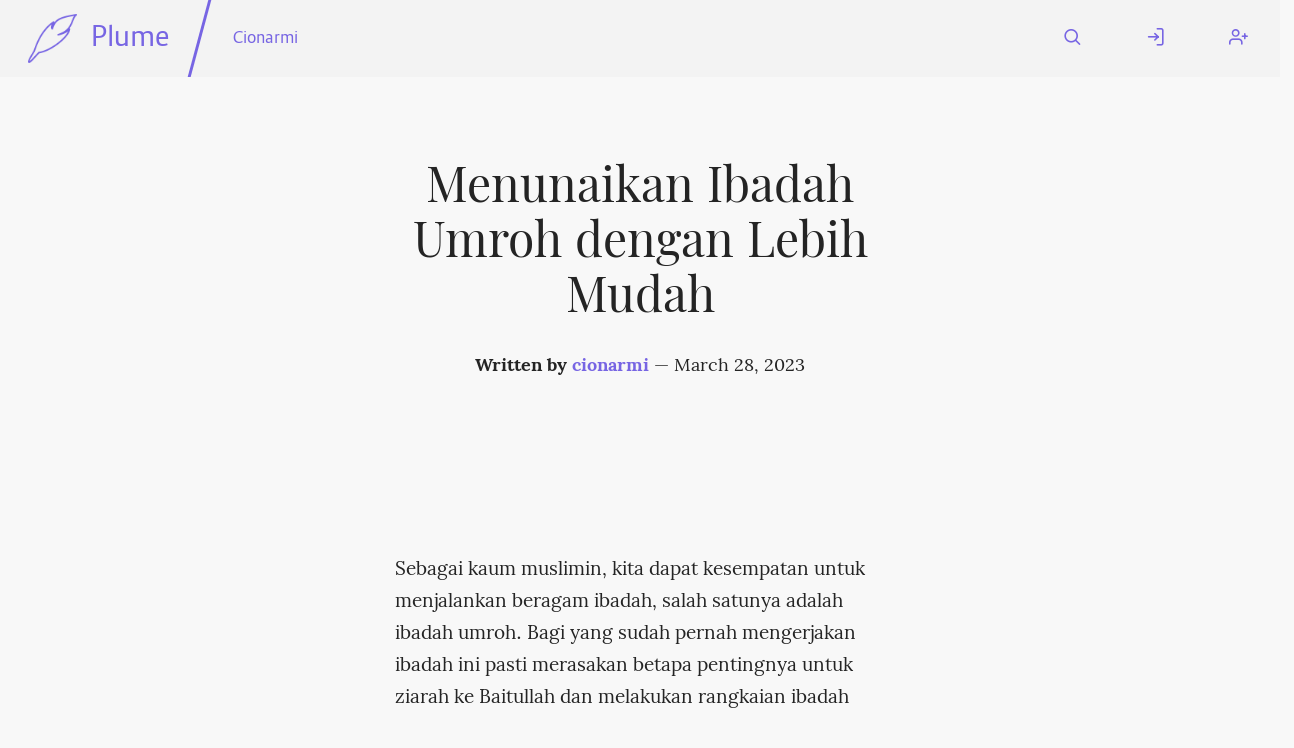

--- FILE ---
content_type: text/html; charset=utf-8
request_url: https://fediverse.blog/~/Cionarmi/Menunaikan%20Ibadah%20Umroh%20dengan%20Lebih%20Mudah
body_size: 11073
content:
<!DOCTYPE html>
<html class="default-light">
    <head>
        <meta charset="utf-8" />
        <title>Menunaikan Ibadah Umroh dengan Lebih Mudah ⋅ Plume</title>
        <meta name="viewport" content="width=device-width, initial-scale=1" />
        <link rel="stylesheet" href="/static/cached/877fdd0e/css/default-light/theme.css" />
        <link rel="manifest" href="/manifest.json" />
        <link rel="icon" type="image/png" href="/static/cached/877fdd0e/icons/trwnh/feather-filled/plumeFeatherFilled64.png">
        <meta content='#282c37' name='theme-color'/>
        
    <meta property="og:title" content="Menunaikan Ibadah Umroh dengan Lebih Mudah"/>
    <meta property="og:type" content="article"/>
    
    <meta property="og:url" content="/~/Cionarmi/Menunaikan%20Ibadah%20Umroh%20dengan%20Lebih%20Mudah"/>
    <meta property="og:description" content=""/>
    <link rel="canonical" href="https://fediverse.blog/~/Cionarmi/Menunaikan%20Ibadah%20Umroh%20dengan%20Lebih%20Mudah/"/>

    
        
    

    </head>
    <body>
        <header>
            <nav id="menu">
                <a href="#" aria-label="Menu" title="Menu" role="button" aria-haspopup="true" aria-controls="content" aria-epanded="false"><i class="icon icon-menu"></i></a>
            </nav>
            <div id="content" role="menu" aria-labelled-by="menu">
                <nav>
                    <a href="/" class="title">
                        <img src="/static/cached/877fdd0e/icons/trwnh/feather/plumeFeather256.png">
                        <p>Plume</p>
                    </a>
                    <hr/>
                    
    <a href="/~/Cionarmi">Cionarmi</a>

                </nav>
                <nav>
                    
                        <a href="/search">
                            <i class="icon icon-search"></i>
                            <span class="mobile-label">Search</span>
                        </a>
                        <a href="/login">
                            <i class="icon icon-log-in"></i>
                            <span class="mobile-label">Log In</span>
                        </a>
                        <a href="/users/new">
                            <i class="icon icon-user-plus"></i>
                            <span class="mobile-label">Register</span>
                        </a>
                    
                </nav>
            </div>
        </header>
        <div class="messages">
            
        </div>
        <main>
            
<div class="h-entry">
    <header
        class="article "
        
    >
        <div>
            <h1 class="article p-name" dir="auto">Menunaikan Ibadah Umroh dengan Lebih Mudah</h1>
            <div class="article-info" dir="auto">
                <span class="author">
                    Written by <a href="/@/cionarmi">cionarmi</a>
                </span>
                &mdash;
                <span class="date dt-published" datetime="2023-03-28 03:05:30">March 28, 2023</span><a class="u-url" href="https://fediverse.blog/~/Cionarmi/Menunaikan%20Ibadah%20Umroh%20dengan%20Lebih%20Mudah/"></a>
            </div>
            <h2 class="article p-summary" dir="auto"></h2>
        </div>
        
    </header>

    <article class="e-content" dir="auto">
        <p dir="auto">Sebagai kaum muslimin, kita dapat kesempatan untuk menjalankan beragam ibadah, salah satunya adalah ibadah umroh. Bagi yang sudah pernah mengerjakan ibadah ini pasti merasakan betapa pentingnya untuk ziarah ke Baitullah dan melakukan rangkaian ibadah yang telah dianjurkan.</p>
<p dir="auto">Namun, mengerjakan ibadah umroh tidaklah hal yang mudah. Ada berbagai hal yang harus disiapkan seperti tiket pesawat, akomodasi, perjalanan, dan sebagainya. Belum lagi jika kita tidak pandai dalam menguasai bahasa Arab atau tidak mengetahui tempat-tempat suci yang ada di Mekah dan Madinah.</p>
<p dir="auto">Oleh karena itu, paket umroh hadir sebagai solusi untuk memudahkan pelaksanaan ibadah umroh. Dengan memilih paket umroh, kita akan mendapatkan banyak fasilitas seperti penerbangan, penginapan, perjalanan, dan panduan dari pemandu yang berpengalaman dalam mengerjakan ibadah umroh. Selain itu, kita juga akan diberikan persiapan dan pengarahan mengenai tata cara pelaksanaan ibadah umroh sehingga kita bisa mengerjakan ibadah tersebut dengan lebih baik dan benar.</p>
<p dir="auto">Paket umroh juga menjadi opsi ideal untuk kita yang ingin menjalankan ibadah umroh dengan lebih . Dalam memilih program umroh, kita dapat memilih beberapa pilihan yang tersedia sesuai dengan anggaran yang dimiliki . Paket umroh dapat memberikan kemudahan dalam pembayaran karena kita dapat membayar dengan sistem cicilan.</p>
<p dir="auto">Tapi, dalam menentukan paket haji, kita harus memilih travel agent yang dapat dipercaya dan memiliki pengalaman dalam menjalankan perjalanan umroh. Kita juga perlu menyimak mutu layanan yang disediakan agar pelaksanaannya ibadah umroh kita dilaksanakan dengan terselenggara dan nyaman.</p>
<p dir="auto">Dengan memilih paket umroh, kita bisa mengerjakan perjalanan umroh dengan lebih praktis, hemat, dan nyaman. Jadi, jangan ragu untuk menentukan paket umroh sebagai solusi dalam mengerjakan ibadah umroh kita ya!</p>
<p dir="auto">Pilihan haji adalah layanan perjalanan yang disediakan oleh agen travel untuk mempermudah pelaksanaan perjalanan umroh. Dalam pilihan umroh, kita akan memperoleh banyak layanan yang telah disediakan oleh travel agent, seperti tiket pesawat, tempat menginap, transportasi, dan panduan dari guide yang berpengalaman dalam menjalankan perjalanan umroh.</p>
<p dir="auto"><a href="https://www.pusathajiumroh.id/paket-umroh-syawal/" rel="noopener noreferrer">Paket Biaya Umroh Syawal</a> dibagi menjadi beberapa pilihan, mulai dari pilihan haji reguler hingga pilihan umroh VIP. Paket umroh reguler biasanya menawarkan layanan yang standar dan sesuai bagi kita yang ingin menjalankan ibadah umroh dengan budget terjangkau. Sedangkan paket haji VIP memberikan fasilitas yang makin sangat nyaman dan istimewa, seperti akomodasi di hotel bertaraf bintang lima dan transportasi dengan kendaraan yang lebih mewah.</p>
<p dir="auto">Namun, sebelum menentukan pilihan haji, kita harus mengamati beberapa hal penting.</p>
<p dir="auto">Memilih agen travel yang dapat dipercaya dan memiliki keahlian dalam menjalankan perjalanan umroh. Memperhatikan kualitas pelayanan yang diberikan oleh agen travel, seperti akomodasi, transportasi, dan panduan. mendapatkan paket umroh yang cocok dengan anggaran kita. Memperhatikan jadwal keberangkatan yang sesuai dengan waktu yang kita miliki.</p>
<p dir="auto">Dalam memilih paket umroh, kita juga bisa memperhatikan berbagai ulasan dan kesaksian dari jamaah yang sudah pernah menggunakan paket umroh tersebut. Hal ini bisa menjadi referensi dalam memilih biro perjalanan yang reliable dan memberikan fasilitas yang baik.</p>
<p dir="auto">Setelah memilih paket umroh yang sesuai, kita bisa melakukan pendaftaran dan melakukan transaksi. Umumnya, biro perjalanan menyediakan cara pembayaran dengan pembayaran secara bertahap yang bisa memudahkan kita dalam membayar biaya paket umroh tersebut.</p>

    </article>
    <div class="article-meta">
        <section class="split">
            <ul class="tags" dir="auto">
                
                    
                        <li><a class="p-category" href="/tag/Paket%20Umroh">Paket Umroh</a></li>
                    
                
                    
                        <li><a class="p-category" href="/tag/Haji">Haji</a></li>
                    
                
                    
                        <li><a class="p-category" href="/tag/Umroh">Umroh</a></li>
                    
                
            </ul>
            <p class="right" dir="auto">
                
                    All rights reserved.
                
            </p>
        </section>
        
            <p class="center"><a href='/login'>Log in</a>, or <a href='/~/Cionarmi/Menunaikan%20Ibadah%20Umroh%20dengan%20Lebih%20Mudah/remote_interact'>use your Fediverse account</a> to interact with this article
            </p>
            <section class="actions">
                <div id="likes" class="likes">
                    <p aria-label="0 likes" title="0 likes">
                        0
                    </p>
                    <a href="/~/Cionarmi/Menunaikan%20Ibadah%20Umroh%20dengan%20Lebih%20Mudah/remote_interact" class="action"><svg class="feather"><use xlink:href="/static/images/feather-sprite.svg#heart"/></svg> Add yours</a>
                </div>

                <div id="reshares" class="reshares">
                    <p aria-label="0 boost" title="0 boosts">
                        0
                    </p>
                    <a href="/~/Cionarmi/Menunaikan%20Ibadah%20Umroh%20dengan%20Lebih%20Mudah/remote_interact" class="action"><svg class="feather"><use xlink:href="/static/images/feather-sprite.svg#repeat"/></svg> Boost</a>
                </div>
            </section>
        
        <section class="banner">
            <div class="flex p-author h-card user" dir="auto">
                <div class="avatar medium padded"
        style="background-image: url('/static/images/default-avatar.png');"
        title="cionarmi's avatar"
        aria-label="cionarmi's avatar"></div>
        <img class="hidden u-photo" src="/static/images/default-avatar.png"/>
                <div class="grow">
                    <h2 class="p-name">
                        <a href="/@/cionarmi">cionarmi</a>
                        <a rel="author" class="u-url" href="https://fediverse.blog/@/cionarmi/"></a>
                    </h2>
                    <p><p dir="auto"><a href="https://www.solaharthandal.com/handal-water-filter/" rel="noopener noreferrer">Handal Water Filter</a></p>
</p>
                </div>
        	    
                    <form action="/@/cionarmi/follow" method="POST">
                        <input type="submit" class="button" value="Subscribe">
                    </form>
        	    
            </div>
        </section>
        <section id="comments" class="comments" dir="auto">
            <h2>Comments</h2>

            

            
                <p class="center" dir="auto">No comments yet. Be the first to react!</p>
            
        </section>
    </div>
</div>


        </main>
        <footer>
            <hr/>
            <div>
                <h3>Fediverse.blog</h3>
                <a href="/about">About this instance</a>
                <a href="/privacy">Privacy policy</a>
                
            </div>
            <div>
                <h3>Plume 0.7.3-dev</h3>
                <a href="https://docs.joinplu.me">Documentation</a>
                <a href="https://github.com/Plume-org/Plume">Source code</a>
                <a href="https://matrix.to/#/#plume-blog:matrix.org">Matrix room</a>
            </div>
        </footer>
        <script type="module">
          import init from '/static/cached/877fdd0e/plume_front.js';
          (async () => await init())();
        </script>
    </body>
</html>



--- FILE ---
content_type: text/css; charset=utf-8
request_url: https://fediverse.blog/static/cached/877fdd0e/css/default-light/theme.css
body_size: 23049
content:
@import url("./feather.css");@import url("./fonts/Route159/Route159.css");@import url("./fonts/Lora/Lora.css");@import url("./fonts/Playfair_Display/PlayfairDisplay.css");@import url("./fonts/Vazir_WOL/Vazir_WOL.css");@import url("./fonts/Shabnam_WOL/Shabnam_WOL.css");html{box-sizing:border-box}*,*:before,*:after{box-sizing:inherit}html,body{margin:0;padding:0;background:#f8f8f8;color:#242424;font-family:"Shabnam","Route159",serif}html ::selection,body ::selection{background:rgba(119,101,227,.3)}html ::-moz-selection,body ::-moz-selection{background:rgba(119,101,227,.3)}a,a:visited{color:#7765e3;text-decoration:none}a::selection{color:#f8f8f8}a::-moz-selection{color:#f8f8f8}small{margin-left:1em;color:rgba(36,36,36,.4);font-size:.75em;word-wrap:break-word;word-break:break-all}.center{text-align:center;font-weight:bold;opacity:.6;padding:5em}.right{text-align:right;display:flex;justify-content:end;align-items:center}.spaced{margin:4rem 0}.banner{background:#f3f3f3;padding-top:2em;padding-bottom:1em;margin:3em 0px}.hidden{display:none;appearance:none}body>main>*,.h-feed>*{margin:1em 20%}body>main>.h-entry,.h-feed{margin:0}body>main{min-height:70vh}main h1,main h2,main h3,main h4,main h5,main h6{font-family:"Shabnam","Route159",serif;line-height:1.15;font-weight:300}main h1.article,main h2.article,main h3.article,main h4.article,main h5.article,main h6.article{max-width:70ch}main h1{font-size:2.5em;font-weight:300;margin-top:1em}main h1.article{margin:1em auto .5em;font-family:"Vazir","Playfair Display",serif;font-size:2.5em;font-weight:normal}main h2{font-size:1.75em;font-weight:300}main h2.article{font-size:1.25em;margin-bottom:.5em}main h3,main h4,main h5,main h6{font-size:1.5em;font-weight:300}main h3.article,main h4.article,main h5.article,main h6.article{margin:auto;font-size:1.1em;margin-bottom:.5em}main .cover{padding:0px;margin:0px;width:auto;min-height:50vh;background-position:center;background-size:cover;overflow:hidden}p.error{color:#e92f2f;font-weight:bold}.user h1{display:flex;flex-direction:row;align-items:center;margin:0px}.user .avatar.medium{margin-left:0px}.badge{margin-right:1em;padding:.35em 1em;background:#f8f8f8;color:#7765e3;border:1px solid #7765e3;font-size:1rem}.user-summary{margin:2em 0px}.cards{display:flex;flex-direction:row;flex-wrap:wrap;padding:0 5%;margin:1rem 0 5rem}.card{flex:1;display:flex;flex-direction:column;position:relative;min-width:20em;min-height:20em;margin:1em;box-sizing:border-box;background:#f3f3f3;text-overflow:ellipsis}.card footer.authors div{float:left;margin-right:.25em}.card footer.authors .likes{color:#e92f2f}.card footer.authors .reshares{color:#7765e3}.card footer.authors span.likes,.card footer.authors span.resahres{font-family:"Route159",serif;font-size:1em}.card footer.authors svg.feather{width:.85em;height:.85em}.card>*{margin:20px}.card .cover-link{margin:0}.card .cover-link:hover{opacity:.9}.card .cover{min-height:10em;background-position:center;background-size:cover;margin:0px}.card header{display:flex}.card h3{flex-grow:1;margin:0;font-family:"Vazir","Playfair Display",serif;font-size:1.75em;font-weight:normal;line-height:1.1;display:inline-block;position:relative}.card h3 a{display:block;width:100%;height:100%;padding-block-start:.5em;transition:color .1s ease-in;color:#242424}.card h3 a:hover{color:#7765e3}.card .controls{flex-shrink:0;text-align:end}.card .controls .button{margin-top:0;margin-bottom:0}.card main{flex:1;font-family:"Vazir","Lora",serif;font-size:1em;line-height:1.25;text-align:initial;overflow:hidden}.list>.card{background:transparent;margin:2em 0;min-height:3em;padding:1em;transition:background .1s ease-in}.list>.card:hover{background-color:#f3f3f3}.list>.card.compact{margin:0;padding:0 1em}.list>.card h3{margin:0}.presentation{max-width:none}.presentation>h2,.presentation>a{text-align:center}.presentation>a{font-size:1.2em;margin:1em}.stats{display:flex;justify-content:space-around;margin:2em}.stats>div{display:flex;flex-direction:column;justify-content:center;align-items:center}.stats p{text-align:center}.stats em{font-weight:bold;display:block;margin:1em 0}.pagination{display:flex;justify-content:space-evenly}.pagination>*{padding:2em}.flex{display:flex;flex-direction:row;align-items:center}.flex.vertical{flex-direction:column;justify-content:space-around;align-items:flex-start}.flex.vertical small{margin:initial}.flex .grow{flex:1;margin:0 1em}.flex .grow:first-child{margin:1em 0}.left-icon{align-self:center;padding:1em;background:#f3f3f3;border-radius:50px;margin:1em;margin-right:2em}body>footer{display:flex;align-content:center;justify-content:space-around;background:#7765e3;color:#f8f8f8;margin-top:5em}body>footer *{margin:0}body>footer hr{transform:skew(-15deg);background:#f8f8f8;border:none;width:.2em}body>footer a,body>footer a:visited{color:#f8f8f8}body>footer div{display:flex;flex-direction:column;flex-basis:20%;margin:2em 0;transition:all .1s ease-in}body>footer div>*{display:block;margin:1em 0}figure{text-align:center;margin:2em;max-width:100%;width:auto;height:auto}figure>*{max-width:100%}figure figcaption{padding:1em}figure audio,figure video{width:100%}.preview{display:block;max-width:100px;max-height:100px;width:auto;height:auto;margin-right:20px}.media-preview{min-height:8em}.media-preview:not(.image){background-color:#7765E3;background-repeat:no-repeat;background-position:center;background-size:4em}.media-preview.unknown{background-image:url("/static/images/unknown-file.svg");display:block}.media-preview.audio{background-image:url("/static/images/audio-file.svg")}.media-preview.video{background-image:url("/static/images/video-file.svg")}.avatar{background-position:center !important;background-size:cover;border-radius:100%;flex-shrink:0}.avatar.small{width:50px;height:50px}.avatar.medium{width:100px;height:100px;margin:20px}.avatar.padded{margin-right:2rem}.tabs{border-bottom:1px solid #f3f3f3;padding:0px;margin:auto 20% 2em;overflow:auto;display:flex;justify-content:center}.tabs a{display:inline-block;color:#242424;padding:1em}.tabs a.selected{color:#7765e3;border-bottom:1px solid #7765e3}@media screen and (max-width: 600px){body>main>*,.h-feed>*{margin:1em}main .article-meta>*,main .article-meta .comments{margin:0 5%}main .article-meta>p{margin:2em 5%;font-size:.9em}main .article-meta .comments>*{margin:auto 5%}main .article-meta .comments .comment{padding:2em 0px}main .article-info,main article,main h1.article,main h2.article{max-width:90vw}.card{min-width:80%;min-height:80%}.tabs{margin:auto 0px 2em}.stats{flex-direction:column}body>footer{flex-direction:column;align-items:center}body>footer *{margin:1em auto;text-align:center}.flex.wrap{flex-direction:column}.cards,.list{margin:1rem 0 5rem}.split{flex-direction:column;margin:0}.split>*{max-width:100% !important}main .article-meta .comments .comment header{flex-direction:column}main .article-meta .comments .comment .content{margin-top:.5em}}code .constant{color:#f200f2}code .string{color:#8a571c}code .keyword.type,code .keyword.control,code .type{color:#45244a}code .keyword.operator{color:#485485}code .source{color:#4c588c}code .comment{color:#1c4c8a}code .function{color:inherit}body>header{background:#f3f3f3}body>header #content{display:flex;align-content:center;justify-content:space-between}body>header nav#menu{position:relative;display:none;appearance:none;transform:skewX(-15deg);left:-1em;padding:1em 1em 1em 2em;background:#7765e3;align-self:flex-start}body>header nav#menu a{transform:skewX(15deg);display:flex;flex-direction:column;align-items:center;justify-content:center;width:1.4em;height:1.4em;margin:0;padding:0;color:#f3f3f3;font-size:1.33em}body>header nav{display:flex;flex-direction:row;align-items:center}body>header nav hr{height:100%;width:.2em;background:#7765e3;border:none;transform:skewX(-15deg)}body>header nav a{display:flex;align-items:center;position:relative;align-self:stretch;margin:0;padding:0 2em;font-size:1em}body>header nav a i{font-size:1.2em}body>header nav a.title{margin:0;text-align:center;padding:.5em 1em;font-size:1.75em}body>header nav a.title img{height:1.75em;width:1.75em}body>header nav a.title p{margin:0;padding-left:.5em}.messages>*{padding:1em 20%;margin:0;max-width:initial;font-weight:bold}.messages p.error{color:#a11111;background:#fde7e7;margin:0;max-width:initial}.messages p.warning{color:#e0be00;background:#fff}.messages p.success{color:#0ba284;background:#e2fdf8}@media screen and (max-width: 600px){@keyframes menuOpening{from{transform:scaleX(0);transform-origin:left;opacity:0}to{transform:scaleX(1);transform-origin:left;opacity:1}}@-webkit-keyframes menuOpening{from{-webkit-transform:scaleX(0);transform-origin:left;opacity:0}to{-webkit-transform:scaleX(1);transform-origin:left;opacity:1}}body>header{flex-direction:column}body>header nav#menu{display:inline-flex;z-index:21}body>header #content{display:none;appearance:none;text-align:center;z-index:20}body>header:focus-within #content,.show+#content{position:fixed;display:flex;flex-direction:column;justify-content:flex-start;top:0;left:0;width:100%;height:100%;box-sizing:border-box;animation:.2s menuOpening}body>header:focus-within #content::before,.show+#content::before{content:"";position:absolute;transform:skewX(-10deg);top:0;left:-20%;width:100%;height:100%;z-index:-10;background:#7765e3}body>header:focus-within #content>nav,.show+#content>nav{flex-direction:column;align-items:flex-start}body>header:focus-within #content>nav a,.show+#content>nav a{display:flex;flex-direction:row;align-items:center;margin:0;padding:1rem 1.5rem;color:#f8f8f8;font-size:1.4em;font-weight:300}body>header:focus-within #content>nav a.title,.show+#content>nav a.title{font-size:1.8em}body>header:focus-within #content>nav a>*:first-child,.show+#content>nav a>*:first-child{width:3rem}body>header:focus-within #content>nav a>img:first-child,.show+#content>nav a>img:first-child{height:3rem}body>header:focus-within #content>nav a>*:last-child,.show+#content>nav a>*:last-child{margin-left:1rem}body>header:focus-within #content>nav a>nav hr,.show+#content>nav a>nav hr{display:block;margin:0;width:100%;border:solid #f8f8f8 .1rem}body>header:focus-within #content>nav a .mobile-label,.show+#content>nav a .mobile-label{display:initial}}@media screen and (min-width: 600px){header nav a i{transition:all .2s ease;margin:0}header nav a .mobile-label{transition:all .2s ease;display:block;position:absolute;left:50%;transform:translateZ(0);opacity:0;font-size:.9em;white-space:nowrap}header nav a img+.mobile-label{display:none}header nav a:hover i{margin-bottom:.75em}header nav a:hover .mobile-label{opacity:1;transform:translate(-50%, 80%)}}@media screen and (max-width: 600px){@keyframes menuOpening{from{transform:scaleX(0);transform-origin:left;opacity:0}to{transform:scaleX(1);transform-origin:left;opacity:1}}@-webkit-keyframes menuOpening{from{-webkit-transform:scaleX(0);transform-origin:left;opacity:0}to{-webkit-transform:scaleX(1);transform-origin:left;opacity:1}}body>header{flex-direction:column}body>header nav#menu{display:inline-flex;z-index:21}body>header #content{display:none;appearance:none;text-align:center;z-index:20}body>header:focus-within #content,.show+#content{position:fixed;display:flex;flex-direction:column;justify-content:flex-start;top:0;left:0;width:100%;height:100%;box-sizing:border-box;animation:.2s menuOpening}body>header:focus-within #content::before,.show+#content::before{content:"";position:absolute;transform:skewX(-10deg);top:0;left:-20%;width:100%;height:100%;z-index:-10;background:#7765e3}body>header:focus-within #content>nav,.show+#content>nav{flex-direction:column;align-items:flex-start}body>header:focus-within #content>nav a,.show+#content>nav a{display:flex;flex-direction:row;align-items:center;margin:0;padding:1rem 1.5rem;color:#f8f8f8;font-size:1.4em;font-weight:300}body>header:focus-within #content>nav a.title,.show+#content>nav a.title{font-size:1.8em}body>header:focus-within #content>nav a>*:first-child,.show+#content>nav a>*:first-child{width:3rem}body>header:focus-within #content>nav a>img:first-child,.show+#content>nav a>img:first-child{height:3rem}body>header:focus-within #content>nav a>*:last-child,.show+#content>nav a>*:last-child{margin-left:1rem}body>header:focus-within #content>nav a>nav hr,.show+#content>nav a>nav hr{display:block;margin:0;width:100%;border:solid #f8f8f8 .1rem}body>header:focus-within #content>nav a .mobile-label,.show+#content>nav a .mobile-label{display:initial}}main header.article{overflow:hidden;background:#f8f8f8;color:#242424;display:grid;background-size:cover;background-position:center}main header.article.illustrated{min-height:75vh;color:#f8f8f8}main header.article.illustrated a,main header.article.illustrated a:visited{color:#f8f8f8;border-bottom:1px solid transparent;transition:border-bottom-color .1s ease-in}main header.article.illustrated a:hover,main header.article.illustrated a:visited:hover{border-bottom-color:#f8f8f8}main header.article>*{grid-row:1;grid-column:1}main header.article>div:not(.shadow){z-index:3;font-family:"Vazir","Lora",serif;font-size:1.2em;bottom:0;left:0;right:0;max-width:70ch;margin:2em auto;display:flex;flex-direction:column;justify-content:flex-end}main header.article>div:not(.shadow) h1,main header.article>div:not(.shadow) .article-info{text-align:center}main header.article>div.shadow{z-index:2;height:100%;width:100%;background:linear-gradient(180deg, transparent 20vh, #242424 80vh)}main header.article>img{z-index:1;min-width:100%;min-height:100%;background:#7765e3}main .article-info{margin:0 auto 3em;font-size:.95em;font-weight:400}main .article-info .author,main .article-info .author a{font-weight:600}main article{max-width:70ch;margin:2.5em auto;font-family:"Vazir","Lora",serif;font-size:1.2em;line-height:1.7}main article a:hover{text-decoration:underline}main article img{display:block;margin:3em auto;max-width:100%}main article pre{padding:1em;background:#f3f3f3;overflow:auto}main article blockquote{border-inline-start:5px solid #f3f3f3;margin:1em auto;padding:0em 2em}main .article-meta,main .article-meta button{padding:0;font-size:1.1em;margin-top:10%}main .article-meta>*{margin:0 20%}main .article-meta>.banner{margin:3em 0}main .article-meta>.banner>*{margin:0 20%}main .article-meta>p{margin:2em 20%;font-size:.9em}main .article-meta .tags{list-style:none;padding:0px;max-width:none;flex:20}main .article-meta .tags li{display:inline-block;padding:0px;margin:0px 10px 10px 0px;transition:all .2s ease-in;border:1px solid #7765e3}main .article-meta .tags li a{display:inline-block;padding:10px 20px}main .article-meta .tags li:hover{background:rgba(119,101,227,.1)}main .article-meta .actions{display:flex;flex-direction:row;justify-content:space-around}main .article-meta .likes,main .article-meta .reshares{display:flex;flex-direction:column;align-items:center;padding:.5em 0}main .article-meta .likes p,main .article-meta .reshares p{font-size:1.5em;display:inline-block;margin:0}main .article-meta .likes .action,main .article-meta .reshares .action{display:flex;flex-direction:column;align-items:center;justify-content:center;margin:0;padding:0;background:none;color:#242424;border:none;font-size:1.1em;cursor:pointer}main .article-meta .likes .action svg.feather,main .article-meta .reshares .action svg.feather{transition:background .1s ease-in;display:flex;align-items:center;justify-content:center;margin:.5em 0;width:2.5em;height:2.5em;border-radius:50%}main .article-meta .likes .action.reshared svg.feather,main .article-meta .likes .action.liked svg.feather,main .article-meta .reshares .action.reshared svg.feather,main .article-meta .reshares .action.liked svg.feather{color:#f8f8f8;font-weight:900}main .article-meta .likes p,main .article-meta .likes .action:hover{color:#e92f2f}main .article-meta .likes .action svg.feather{padding:.7em;box-sizing:border-box;color:#e92f2f;fill:none;border:solid #e92f2f thin}main .article-meta .likes .action:hover svg.feather{background:rgba(233,47,47,.15)}main .article-meta .likes .action.liked svg.feather{background:#e92f2f;fill:currentColor}main .article-meta .likes .action.liked:hover svg.feather{background:rgba(233,47,47,.25);color:#e92f2f}main .article-meta .reshares p,main .article-meta .reshares .action:hover{color:#7765e3}main .article-meta .reshares .action svg.feather{padding:.7em;box-sizing:border-box;color:#7765e3;border:solid #7765e3 thin;font-weight:600}main .article-meta .reshares .action:hover svg.feather{background:rgba(119,101,227,.15)}main .article-meta .reshares .action.reshared svg.feather{background:#7765e3}main .article-meta .reshares .action.reshared:hover svg.feather{background:rgba(119,101,227,.25);color:#7765e3}main .article-meta .comments{margin:0 20%}main .article-meta .comments h2{color:#7765e3;font-size:1.5em;font-weight:600}main .article-meta .comments summary{cursor:pointer}main .article-meta .comments>form input[type=submit]{font-size:1em;-webkit-appearance:none}main .article-meta .comments a.button,main .article-meta .comments form.inline,main .article-meta .comments form.inline input{padding:0;background:none;color:#242424;margin-right:2em;font-family:"Shabnam","Route159",serif;font-weight:normal}main .article-meta .comments a.button::before,main .article-meta .comments form.inline::before,main .article-meta .comments form.inline input::before{color:#7765e3;padding-right:.5em}main .article-meta .comments a.button:hover,main .article-meta .comments form.inline:hover,main .article-meta .comments form.inline input:hover{color:#7765e3}main .article-meta .comments .comment{margin:1em 0;font-size:1em;border:none}main .article-meta .comments .comment .content{background:#f3f3f3;margin-top:2.5em;padding:1em}main .article-meta .comments .comment .content::before{display:block;content:" ";border:1em solid #f3f3f3;border-top-color:transparent;border-right-color:transparent;position:relative;top:-2.4em;left:-1em;width:0;height:0}main .article-meta .comments .comment header{display:flex;flex-direction:row;justify-content:space-between}main .article-meta .comments .comment .dt-published a{color:rgba(36,36,36,.4)}main .article-meta .comments .comment .author{display:flex;flex-direction:row;align-items:center;align-content:center}main .article-meta .comments .comment .author *{transition:all .1s ease-in}main .article-meta .comments .comment .author .display-name{color:#242424}main .article-meta .comments .comment .author:hover .display-name{color:#7765e3}main .article-meta .comments .comment .author:hover small{opacity:1}main .article-meta .comments .comment>.comment{padding-left:2em}main .article-meta .comments .comment .text{padding:1.25em 0;font-family:"Vazir","Lora",serif;font-size:1.1em;line-height:1.4;text-align:left}#plume-editor header{display:flex;flex-direction:row-reverse;background:transparent;align-items:center;justify-content:space-between}#plume-editor header button{flex:0 0 10em;font-size:1.25em;margin:.5em 0em .5em 1em}#plume-editor>*{min-height:1em;outline:none;margin-bottom:.5em}#plume-editor .placeholder{color:rgba(36,36,36,.4)}#plume-editor article{max-width:none;min-height:80vh}.popup{position:fixed;top:15vh;bottom:20vh;left:20vw;right:20vw;background:#f3f3f3;border:1px solid #7765e3;z-index:2;padding:2em;overflow-y:auto}.popup:not(.show),.popup-bg:not(.show){display:none;appearance:none}.popup-bg{background:rgba(0,0,0,.1);position:fixed;top:0px;left:0px;right:0px;bottom:0px}.cw-container{position:relative;display:inline-block;cursor:pointer}.cw-container img{margin:auto}.cw-text{display:none;appearance:none}input[type=checkbox].cw-checkbox{display:none}input:checked ~ .cw-container:before{content:" ";position:absolute;height:100%;width:100%;background:#000}input:checked ~ .cw-container>.cw-text{display:inline;position:absolute;color:white;width:100%;text-align:center;top:50%;transform:translateY(-50%)}.bottom-bar{z-index:10;position:fixed;bottom:0;left:0;right:0;background:#f3f3f3;margin:0;display:flex}.bottom-bar>div{margin:1em}.bottom-bar>div:nth-child(2){flex:1;display:flex;margin:auto 20%}.footnote-definition p{font-size:smaller;display:inline}@media screen and (max-width: 600px){#plume-editor header{flex-direction:column-reverse}#plume-editor header button{flex:0 0 0}.popup{top:10vh;bottom:10vh;left:1vw;right:1vw}main article{margin:2.5em .5em;max-width:none}main .article-meta>*,main .article-meta .comments,main .article-meta>.banner>*{margin:0 5%}.bottom-bar{align-items:center}.bottom-bar>div:nth-child(2){margin:0}}label{display:block;margin:2em auto .5em;font-size:1.2em}input,textarea,select{transition:all .1s ease-in;display:block;width:100%;margin:auto;padding:1em;box-sizing:border-box;-webkit-appearance:textarea;background:white;color:#242424;border:solid #242424 thin;font-size:1.2em;font-weight:400}input:focus,textarea:focus,select:focus{border-color:#7765e3}form input[type=submit]{margin:2em auto;-webkit-appearance:none}textarea{resize:vertical;overflow-y:scroll;font-family:"Vazir","Lora",serif;font-size:1.1em;line-height:1.5}input[type=checkbox]{display:inline;margin:initial;min-width:initial;width:initial;-webkit-appearance:checkbox}form.inline{display:inline;margin:0px;padding:0px;width:auto}form.inline input[type=submit]{display:inline-block;cursor:pointer;font-size:1em;width:auto;-webkit-appearance:none}form.inline input[type=submit]:not(.button){margin:0;padding:0;border:none;background:transparent;color:#7765e3;font-weight:normal}.button,.button:visited,input[type=submit],input[type=submit].button{transition:all .1s ease-in;display:inline-block;-webkit-appearance:none;margin:.5em auto;padding:.75em 1em;background:#7765e3;color:#f8f8f8;font-weight:bold;border:none;cursor:pointer}.button:hover,.button:visited:hover,input[type=submit]:hover,input[type=submit].button:hover{background:rgba(119,101,227,.9)}.button.destructive,.button:visited.destructive,input[type=submit].destructive,input[type=submit].button.destructive{background:#e92f2f}.button.destructive:hover,.button:visited.destructive:hover,input[type=submit].destructive:hover,input[type=submit].button.destructive:hover{background:rgba(233,47,47,.9)}.button.secondary,.button:visited.secondary,input[type=submit].secondary,input[type=submit].button.secondary{background:#f3f3f3;color:#242424}.button.secondary:hover,.button:visited.secondary:hover,input[type=submit].secondary:hover,input[type=submit].button.secondary:hover{background:rgba(36,36,36,.1)}input[type=submit]{display:block;-webkit-appearance:none}form.new-post{max-width:60em}form.new-post .title{margin:0 auto;padding:.75em 0;background:none;border:none;font-family:"Vazir","Playfair Display",serif;font-size:2em;text-align:left}form.new-post textarea{min-height:20em;overflow-y:scroll;resize:none;-webkit-appearance:textarea}.button+.button{margin-left:1em;margin-inline-start:1em}.split{display:flex;justify-content:space-between;flex-wrap:wrap}.split>*{flex-grow:1;max-width:40%}header.center{display:flex;flex-direction:column;align-items:center;background:transparent;opacity:1;font-weight:normal;text-align:left}header.center>*{margin-left:0;margin-right:0}form>header{display:flex}form>header input[type=submit]{margin-left:1em}


--- FILE ---
content_type: text/css; charset=utf-8
request_url: https://fediverse.blog/static/cached/877fdd0e/css/default-light/fonts/Route159/Route159.css
body_size: 2285
content:
@font-face
{
  font-family: "Route159";
  font-weight: 200;
  font-style: normal;
  src: url("Route159-UltraLight.woff") format("woff"),
       url("Route159-UltraLight.eot") format("embedded-opentype");
}
@font-face
{
  font-family: "Route159";
  font-weight: 200;
  font-style: italic;
  src: url("Route159-UltraLightItalic.woff") format("woff"),
       url("Route159-UltraLightItalic.eot") format("embedded-opentype");
}

@font-face
{
  font-family: "Route159";
  font-weight: 300;
  font-style: normal;
  src: url("Route159-Light.woff") format("woff"),
       url("Route159-Light.eot") format("embedded-opentype");
}
@font-face
{
  font-family: "Route159";
  font-weight: 300;
  font-style: italic;
  src: url("Route159-LightItalic.woff") format("woff"),
       url("Route159-LightItalic.eot") format("embedded-opentype");
}

@font-face
{
  font-family: "Route159";
  font-weight: normal;
  font-style: normal;
  src: url("Route159-Regular.woff") format("woff"),
       url("Route159-Regular.eot") format("embedded-opentype");
}
@font-face
{
  font-family: "Route159";
  font-weight: normal;
  font-style: italic;
  src: url("Route159-Italic.woff") format("woff"),
       url("Route159-Italic.eot") format("embedded-opentype");
}

@font-face
{
  font-family: "Route159";
  font-weight: 600;
  font-style: normal;
  src: url("Route159-SemiBold.woff") format("woff"),
       url("Route159-SemiBold.eot") format("embedded-opentype");
}
@font-face
{
  font-family: "Route159";
  font-weight: 600;
  font-style: italic;
  src: url("Route159-SemiBoldItalic.woff") format("woff"),
       url("Route159-SemiBoldItalic.eot") format("embedded-opentype");
}

@font-face
{
  font-family: "Route159";
  font-weight: bold;
  font-style: normal;
  src: url("Route159-Bold.woff") format("woff"),
       url("Route159-Bold.eot") format("embedded-opentype");
}
@font-face
{
  font-family: "Route159";
  font-weight: bold;
  font-style: italic;
  src: url("Route159-BoldItalic.woff") format("woff"),
       url("Route159-BoldItalic.eot") format("embedded-opentype");
}

@font-face
{
  font-family: "Route159";
  font-weight: 900;
  font-style: normal;
  src: url("Route159-Heavy.woff") format("woff"),
       url("Route159-Heavy.eot") format("embedded-opentype");
}
@font-face
{
  font-family: "Route159";
  font-weight: 900;
  font-style: italic;
  src: url("Route159-HeavyItalic.woff") format("woff"),
       url("Route159-HeavyItalic.eot") format("embedded-opentype");
}

--- FILE ---
content_type: text/css; charset=utf-8
request_url: https://fediverse.blog/static/cached/877fdd0e/css/default-light/fonts/Vazir_WOL/Vazir_WOL.css
body_size: 1931
content:
@font-face {
    font-family: Vazir;
    src: url('Vazir-WOL.eot');
    src: url('Vazir-WOL.eot?#iefix') format('embedded-opentype'),
        url('Vazir-WOL.woff2') format('woff2'),
        url('Vazir-WOL.woff') format('woff'),
        url('Vazir-WOL.ttf') format('truetype');
    font-weight: normal;
    font-style: normal;
}

@font-face {
    font-family: Vazir;
    src: url('Vazir-Bold-WOL.eot');
    src: url('Vazir-Bold-WOL.eot?#iefix') format('embedded-opentype'),
        url('Vazir-Bold-WOL.woff2') format('woff2'),
        url('Vazir-Bold-WOL.woff') format('woff'),
        url('Vazir-Bold-WOL.ttf') format('truetype');
    font-weight: bold;
    font-style: normal;
}

@font-face {
    font-family: Vazir;
    src: url('Vazir-Black-WOL.eot');
    src: url('Vazir-Black-WOL.eot?#iefix') format('embedded-opentype'),
        url('Vazir-Black-WOL.woff2') format('woff2'),
        url('Vazir-Black-WOL.woff') format('woff'),
        url('Vazir-Black-WOL.ttf') format('truetype');
    font-weight: 900;
    font-style: normal;
}

@font-face {
    font-family: Vazir;
    src: url('Vazir-Medium-WOL.eot');
    src: url('Vazir-Medium-WOL.eot?#iefix') format('embedded-opentype'),
        url('Vazir-Medium-WOL.woff2') format('woff2'),
        url('Vazir-Medium-WOL.woff') format('woff'),
        url('Vazir-Medium-WOL.ttf') format('truetype');
    font-weight: 500;
    font-style: normal;
}

@font-face {
    font-family: Vazir;
    src: url('Vazir-Light-WOL.eot');
    src: url('Vazir-Light-WOL.eot?#iefix') format('embedded-opentype'),
        url('Vazir-Light-WOL.woff2') format('woff2'),
        url('Vazir-Light-WOL.woff') format('woff'),
        url('Vazir-Light-WOL.ttf') format('truetype');
    font-weight: 300;
    font-style: normal;
}

@font-face {
    font-family: Vazir;
    src: url('Vazir-Thin-WOL.eot');
    src: url('Vazir-Thin-WOL.eot?#iefix') format('embedded-opentype'),
        url('Vazir-Thin-WOL.woff2') format('woff2'),
        url('Vazir-Thin-WOL.woff') format('woff'),
        url('Vazir-Thin-WOL.ttf') format('truetype');
    font-weight: 100;
    font-style: normal;
}


--- FILE ---
content_type: text/css; charset=utf-8
request_url: https://fediverse.blog/static/cached/877fdd0e/css/default-light/fonts/Shabnam_WOL/Shabnam_WOL.css
body_size: 1515
content:
@font-face {
    font-family: Shabnam;
    src: url("Shabnam-WOL.eot");
    src: url("Shabnam-WOL.eot?#iefix") format("embedded-opentype"),
        url("Shabnam-WOL.woff2") format("woff2"),
        url("Shabnam-WOL.woff") format("woff"),
        url("Shabnam-WOL.ttf") format("truetype");
    font-weight: normal;
}

@font-face {
    font-family: Shabnam;
    src: url("Shabnam-Bold-WOL.eot");
    src: url("Shabnam-Bold-WOL.eot?#iefix") format("embedded-opentype"),
        url("Shabnam-Bold-WOL.woff2") format("woff2"),
        url("Shabnam-Bold-WOL.woff") format("woff"),
        url("Shabnam-Bold-WOL.ttf") format("truetype");
    font-weight: bold;
}

@font-face {
    font-family: Shabnam;
    src: url("Shabnam-Thin-WOL.eot");
    src: url("Shabnam-Thin-WOL.eot?#iefix") format("embedded-opentype"),
        url("Shabnam-Thin-WOL.woff2") format("woff2"),
        url("Shabnam-Thin-WOL.woff") format("woff"),
        url("Shabnam-Thin-WOL.ttf") format("truetype");
    font-weight: 100;
}

@font-face {
    font-family: Shabnam;
    src: url("Shabnam-Light-WOL.eot");
    src: url("Shabnam-Light-WOL.eot?#iefix") format("embedded-opentype"),
        url("Shabnam-Light-WOL.woff2") format("woff2"),
        url("Shabnam-Light-WOL.woff") format("woff"),
        url("Shabnam-Light-WOL.ttf") format("truetype");
    font-weight: 300;
}

@font-face {
    font-family: Shabnam;
    src: url("Shabnam-Medium-WOL.eot");
    src: url("Shabnam-Medium-WOL.eot?#iefix") format("embedded-opentype"),
        url("Shabnam-Medium-WOL.woff2") format("woff2"),
        url("Shabnam-Medium-WOL.woff") format("woff"),
        url("Shabnam-Medium-WOL.ttf") format("truetype");
    font-weight: 500;
}


--- FILE ---
content_type: application/javascript
request_url: https://fediverse.blog/static/cached/877fdd0e/plume_front.js
body_size: 34206
content:

let wasm;

const heap = new Array(32).fill(undefined);

heap.push(undefined, null, true, false);

function getObject(idx) { return heap[idx]; }

let heap_next = heap.length;

function dropObject(idx) {
    if (idx < 36) return;
    heap[idx] = heap_next;
    heap_next = idx;
}

function takeObject(idx) {
    const ret = getObject(idx);
    dropObject(idx);
    return ret;
}

const cachedTextDecoder = new TextDecoder('utf-8', { ignoreBOM: true, fatal: true });

cachedTextDecoder.decode();

let cachedUint8Memory0 = new Uint8Array();

function getUint8Memory0() {
    if (cachedUint8Memory0.byteLength === 0) {
        cachedUint8Memory0 = new Uint8Array(wasm.memory.buffer);
    }
    return cachedUint8Memory0;
}

function getStringFromWasm0(ptr, len) {
    return cachedTextDecoder.decode(getUint8Memory0().subarray(ptr, ptr + len));
}

function addHeapObject(obj) {
    if (heap_next === heap.length) heap.push(heap.length + 1);
    const idx = heap_next;
    heap_next = heap[idx];

    heap[idx] = obj;
    return idx;
}

let WASM_VECTOR_LEN = 0;

const cachedTextEncoder = new TextEncoder('utf-8');

const encodeString = (typeof cachedTextEncoder.encodeInto === 'function'
    ? function (arg, view) {
    return cachedTextEncoder.encodeInto(arg, view);
}
    : function (arg, view) {
    const buf = cachedTextEncoder.encode(arg);
    view.set(buf);
    return {
        read: arg.length,
        written: buf.length
    };
});

function passStringToWasm0(arg, malloc, realloc) {

    if (realloc === undefined) {
        const buf = cachedTextEncoder.encode(arg);
        const ptr = malloc(buf.length);
        getUint8Memory0().subarray(ptr, ptr + buf.length).set(buf);
        WASM_VECTOR_LEN = buf.length;
        return ptr;
    }

    let len = arg.length;
    let ptr = malloc(len);

    const mem = getUint8Memory0();

    let offset = 0;

    for (; offset < len; offset++) {
        const code = arg.charCodeAt(offset);
        if (code > 0x7F) break;
        mem[ptr + offset] = code;
    }

    if (offset !== len) {
        if (offset !== 0) {
            arg = arg.slice(offset);
        }
        ptr = realloc(ptr, len, len = offset + arg.length * 3);
        const view = getUint8Memory0().subarray(ptr + offset, ptr + len);
        const ret = encodeString(arg, view);

        offset += ret.written;
    }

    WASM_VECTOR_LEN = offset;
    return ptr;
}

function isLikeNone(x) {
    return x === undefined || x === null;
}

let cachedInt32Memory0 = new Int32Array();

function getInt32Memory0() {
    if (cachedInt32Memory0.byteLength === 0) {
        cachedInt32Memory0 = new Int32Array(wasm.memory.buffer);
    }
    return cachedInt32Memory0;
}

function debugString(val) {
    // primitive types
    const type = typeof val;
    if (type == 'number' || type == 'boolean' || val == null) {
        return  `${val}`;
    }
    if (type == 'string') {
        return `"${val}"`;
    }
    if (type == 'symbol') {
        const description = val.description;
        if (description == null) {
            return 'Symbol';
        } else {
            return `Symbol(${description})`;
        }
    }
    if (type == 'function') {
        const name = val.name;
        if (typeof name == 'string' && name.length > 0) {
            return `Function(${name})`;
        } else {
            return 'Function';
        }
    }
    // objects
    if (Array.isArray(val)) {
        const length = val.length;
        let debug = '[';
        if (length > 0) {
            debug += debugString(val[0]);
        }
        for(let i = 1; i < length; i++) {
            debug += ', ' + debugString(val[i]);
        }
        debug += ']';
        return debug;
    }
    // Test for built-in
    const builtInMatches = /\[object ([^\]]+)\]/.exec(toString.call(val));
    let className;
    if (builtInMatches.length > 1) {
        className = builtInMatches[1];
    } else {
        // Failed to match the standard '[object ClassName]'
        return toString.call(val);
    }
    if (className == 'Object') {
        // we're a user defined class or Object
        // JSON.stringify avoids problems with cycles, and is generally much
        // easier than looping through ownProperties of `val`.
        try {
            return 'Object(' + JSON.stringify(val) + ')';
        } catch (_) {
            return 'Object';
        }
    }
    // errors
    if (val instanceof Error) {
        return `${val.name}: ${val.message}\n${val.stack}`;
    }
    // TODO we could test for more things here, like `Set`s and `Map`s.
    return className;
}

function makeMutClosure(arg0, arg1, dtor, f) {
    const state = { a: arg0, b: arg1, cnt: 1, dtor };
    const real = (...args) => {
        // First up with a closure we increment the internal reference
        // count. This ensures that the Rust closure environment won't
        // be deallocated while we're invoking it.
        state.cnt++;
        const a = state.a;
        state.a = 0;
        try {
            return f(a, state.b, ...args);
        } finally {
            if (--state.cnt === 0) {
                wasm.__wbindgen_export_2.get(state.dtor)(a, state.b);

            } else {
                state.a = a;
            }
        }
    };
    real.original = state;

    return real;
}
function __wbg_adapter_20(arg0, arg1) {
    wasm._dyn_core__ops__function__FnMut_____Output___R_as_wasm_bindgen__closure__WasmClosure___describe__invoke__h561f9c54c9bbf220(arg0, arg1);
}

function __wbg_adapter_23(arg0, arg1, arg2) {
    wasm._dyn_core__ops__function__FnMut__A____Output___R_as_wasm_bindgen__closure__WasmClosure___describe__invoke__h2c480d403df2d41a(arg0, arg1, addHeapObject(arg2));
}

/**
*/
export function main() {
    wasm.main();
}

function handleError(f, args) {
    try {
        return f.apply(this, args);
    } catch (e) {
        wasm.__wbindgen_exn_store(addHeapObject(e));
    }
}

async function load(module, imports) {
    if (typeof Response === 'function' && module instanceof Response) {
        if (typeof WebAssembly.instantiateStreaming === 'function') {
            try {
                return await WebAssembly.instantiateStreaming(module, imports);

            } catch (e) {
                if (module.headers.get('Content-Type') != 'application/wasm') {
                    console.warn("`WebAssembly.instantiateStreaming` failed because your server does not serve wasm with `application/wasm` MIME type. Falling back to `WebAssembly.instantiate` which is slower. Original error:\n", e);

                } else {
                    throw e;
                }
            }
        }

        const bytes = await module.arrayBuffer();
        return await WebAssembly.instantiate(bytes, imports);

    } else {
        const instance = await WebAssembly.instantiate(module, imports);

        if (instance instanceof WebAssembly.Instance) {
            return { instance, module };

        } else {
            return instance;
        }
    }
}

function getImports() {
    const imports = {};
    imports.wbg = {};
    imports.wbg.__wbindgen_object_drop_ref = function(arg0) {
        takeObject(arg0);
    };
    imports.wbg.__wbindgen_string_new = function(arg0, arg1) {
        const ret = getStringFromWasm0(arg0, arg1);
        return addHeapObject(ret);
    };
    imports.wbg.__wbindgen_object_clone_ref = function(arg0) {
        const ret = getObject(arg0);
        return addHeapObject(ret);
    };
    imports.wbg.__wbindgen_cb_drop = function(arg0) {
        const obj = takeObject(arg0).original;
        if (obj.cnt-- == 1) {
            obj.a = 0;
            return true;
        }
        const ret = false;
        return ret;
    };
    imports.wbg.__wbindgen_number_new = function(arg0) {
        const ret = arg0;
        return addHeapObject(ret);
    };
    imports.wbg.__wbindgen_string_get = function(arg0, arg1) {
        const obj = getObject(arg1);
        const ret = typeof(obj) === 'string' ? obj : undefined;
        var ptr0 = isLikeNone(ret) ? 0 : passStringToWasm0(ret, wasm.__wbindgen_malloc, wasm.__wbindgen_realloc);
        var len0 = WASM_VECTOR_LEN;
        getInt32Memory0()[arg0 / 4 + 1] = len0;
        getInt32Memory0()[arg0 / 4 + 0] = ptr0;
    };
    imports.wbg.__wbg_new_abda76e883ba8a5f = function() {
        const ret = new Error();
        return addHeapObject(ret);
    };
    imports.wbg.__wbg_stack_658279fe44541cf6 = function(arg0, arg1) {
        const ret = getObject(arg1).stack;
        const ptr0 = passStringToWasm0(ret, wasm.__wbindgen_malloc, wasm.__wbindgen_realloc);
        const len0 = WASM_VECTOR_LEN;
        getInt32Memory0()[arg0 / 4 + 1] = len0;
        getInt32Memory0()[arg0 / 4 + 0] = ptr0;
    };
    imports.wbg.__wbg_error_f851667af71bcfc6 = function(arg0, arg1) {
        try {
            console.error(getStringFromWasm0(arg0, arg1));
        } finally {
            wasm.__wbindgen_free(arg0, arg1);
        }
    };
    imports.wbg.__wbg_instanceof_Window_acc97ff9f5d2c7b4 = function(arg0) {
        let result;
        try {
            result = getObject(arg0) instanceof Window;
        } catch {
            result = false;
        }
        const ret = result;
        return ret;
    };
    imports.wbg.__wbg_document_3ead31dbcad65886 = function(arg0) {
        const ret = getObject(arg0).document;
        return isLikeNone(ret) ? 0 : addHeapObject(ret);
    };
    imports.wbg.__wbg_location_8cc8ccf27e342c0a = function(arg0) {
        const ret = getObject(arg0).location;
        return addHeapObject(ret);
    };
    imports.wbg.__wbg_history_2a104346a1208269 = function() { return handleError(function (arg0) {
        const ret = getObject(arg0).history;
        return addHeapObject(ret);
    }, arguments) };
    imports.wbg.__wbg_navigator_d1dcf282b97e2495 = function(arg0) {
        const ret = getObject(arg0).navigator;
        return addHeapObject(ret);
    };
    imports.wbg.__wbg_localStorage_753b6d15a844c3dc = function() { return handleError(function (arg0) {
        const ret = getObject(arg0).localStorage;
        return isLikeNone(ret) ? 0 : addHeapObject(ret);
    }, arguments) };
    imports.wbg.__wbg_confirm_f22fcbb3e5cf812d = function() { return handleError(function (arg0, arg1, arg2) {
        const ret = getObject(arg0).confirm(getStringFromWasm0(arg1, arg2));
        return ret;
    }, arguments) };
    imports.wbg.__wbg_clearTimeout_7d6f7bfeed34b348 = function(arg0, arg1) {
        getObject(arg0).clearTimeout(arg1);
    };
    imports.wbg.__wbg_setTimeout_f6241575614eff2f = function() { return handleError(function (arg0, arg1, arg2, arg3) {
        const ret = getObject(arg0).setTimeout(getObject(arg1), arg2, ...getObject(arg3));
        return ret;
    }, arguments) };
    imports.wbg.__wbg_setTimeout_d6fcf0d9067b8e64 = function() { return handleError(function (arg0, arg1, arg2) {
        const ret = getObject(arg0).setTimeout(getObject(arg1), arg2);
        return ret;
    }, arguments) };
    imports.wbg.__wbg_body_3cb4b4042b9a632b = function(arg0) {
        const ret = getObject(arg0).body;
        return isLikeNone(ret) ? 0 : addHeapObject(ret);
    };
    imports.wbg.__wbg_createElement_976dbb84fe1661b5 = function() { return handleError(function (arg0, arg1, arg2) {
        const ret = getObject(arg0).createElement(getStringFromWasm0(arg1, arg2));
        return addHeapObject(ret);
    }, arguments) };
    imports.wbg.__wbg_createTextNode_300f845fab76642f = function(arg0, arg1, arg2) {
        const ret = getObject(arg0).createTextNode(getStringFromWasm0(arg1, arg2));
        return addHeapObject(ret);
    };
    imports.wbg.__wbg_getElementById_3a708b83e4f034d7 = function(arg0, arg1, arg2) {
        const ret = getObject(arg0).getElementById(getStringFromWasm0(arg1, arg2));
        return isLikeNone(ret) ? 0 : addHeapObject(ret);
    };
    imports.wbg.__wbg_querySelector_3628dc2c3319e7e0 = function() { return handleError(function (arg0, arg1, arg2) {
        const ret = getObject(arg0).querySelector(getStringFromWasm0(arg1, arg2));
        return isLikeNone(ret) ? 0 : addHeapObject(ret);
    }, arguments) };
    imports.wbg.__wbg_querySelectorAll_3384c2b9ae37d92f = function() { return handleError(function (arg0, arg1, arg2) {
        const ret = getObject(arg0).querySelectorAll(getStringFromWasm0(arg1, arg2));
        return addHeapObject(ret);
    }, arguments) };
    imports.wbg.__wbg_language_f8bf3d946408093d = function(arg0, arg1) {
        const ret = getObject(arg1).language;
        var ptr0 = isLikeNone(ret) ? 0 : passStringToWasm0(ret, wasm.__wbindgen_malloc, wasm.__wbindgen_realloc);
        var len0 = WASM_VECTOR_LEN;
        getInt32Memory0()[arg0 / 4 + 1] = len0;
        getInt32Memory0()[arg0 / 4 + 0] = ptr0;
    };
    imports.wbg.__wbg_nodeType_14c07508a0fc6d37 = function(arg0) {
        const ret = getObject(arg0).nodeType;
        return ret;
    };
    imports.wbg.__wbg_parentElement_0cffb3ceb0f107bd = function(arg0) {
        const ret = getObject(arg0).parentElement;
        return isLikeNone(ret) ? 0 : addHeapObject(ret);
    };
    imports.wbg.__wbg_childNodes_7345d62ab4ea541a = function(arg0) {
        const ret = getObject(arg0).childNodes;
        return addHeapObject(ret);
    };
    imports.wbg.__wbg_nextSibling_62338ec2a05607b4 = function(arg0) {
        const ret = getObject(arg0).nextSibling;
        return isLikeNone(ret) ? 0 : addHeapObject(ret);
    };
    imports.wbg.__wbg_nodeValue_848072908b1d0a22 = function(arg0, arg1) {
        const ret = getObject(arg1).nodeValue;
        var ptr0 = isLikeNone(ret) ? 0 : passStringToWasm0(ret, wasm.__wbindgen_malloc, wasm.__wbindgen_realloc);
        var len0 = WASM_VECTOR_LEN;
        getInt32Memory0()[arg0 / 4 + 1] = len0;
        getInt32Memory0()[arg0 / 4 + 0] = ptr0;
    };
    imports.wbg.__wbg_appendChild_e513ef0e5098dfdd = function() { return handleError(function (arg0, arg1) {
        const ret = getObject(arg0).appendChild(getObject(arg1));
        return addHeapObject(ret);
    }, arguments) };
    imports.wbg.__wbg_insertBefore_9f2d2defb9471006 = function() { return handleError(function (arg0, arg1, arg2) {
        const ret = getObject(arg0).insertBefore(getObject(arg1), getObject(arg2));
        return addHeapObject(ret);
    }, arguments) };
    imports.wbg.__wbg_removeChild_6751e9ca5d9aaf00 = function() { return handleError(function (arg0, arg1) {
        const ret = getObject(arg0).removeChild(getObject(arg1));
        return addHeapObject(ret);
    }, arguments) };
    imports.wbg.__wbg_clipboardData_1e0a92d721ef5131 = function(arg0) {
        const ret = getObject(arg0).clipboardData;
        return isLikeNone(ret) ? 0 : addHeapObject(ret);
    };
    imports.wbg.__wbg_go_d4b31cb05f3c15ef = function() { return handleError(function (arg0, arg1) {
        getObject(arg0).go(arg1);
    }, arguments) };
    imports.wbg.__wbg_instanceof_HtmlSelectElement_e8421685c2eaa299 = function(arg0) {
        let result;
        try {
            result = getObject(arg0) instanceof HTMLSelectElement;
        } catch {
            result = false;
        }
        const ret = result;
        return ret;
    };
    imports.wbg.__wbg_value_2527a85fd5ada680 = function(arg0, arg1) {
        const ret = getObject(arg1).value;
        const ptr0 = passStringToWasm0(ret, wasm.__wbindgen_malloc, wasm.__wbindgen_realloc);
        const len0 = WASM_VECTOR_LEN;
        getInt32Memory0()[arg0 / 4 + 1] = len0;
        getInt32Memory0()[arg0 / 4 + 0] = ptr0;
    };
    imports.wbg.__wbg_setvalue_511e4a973ca603a8 = function(arg0, arg1, arg2) {
        getObject(arg0).value = getStringFromWasm0(arg1, arg2);
    };
    imports.wbg.__wbg_pathname_4441d4d8fc4aba51 = function() { return handleError(function (arg0, arg1) {
        const ret = getObject(arg1).pathname;
        const ptr0 = passStringToWasm0(ret, wasm.__wbindgen_malloc, wasm.__wbindgen_realloc);
        const len0 = WASM_VECTOR_LEN;
        getInt32Memory0()[arg0 / 4 + 1] = len0;
        getInt32Memory0()[arg0 / 4 + 0] = ptr0;
    }, arguments) };
    imports.wbg.__wbg_removeItem_9da69ede4eea3326 = function() { return handleError(function (arg0, arg1, arg2) {
        getObject(arg0).removeItem(getStringFromWasm0(arg1, arg2));
    }, arguments) };
    imports.wbg.__wbg_get_5e2f6c6d27821e3f = function() { return handleError(function (arg0, arg1, arg2, arg3) {
        const ret = getObject(arg1)[getStringFromWasm0(arg2, arg3)];
        var ptr0 = isLikeNone(ret) ? 0 : passStringToWasm0(ret, wasm.__wbindgen_malloc, wasm.__wbindgen_realloc);
        var len0 = WASM_VECTOR_LEN;
        getInt32Memory0()[arg0 / 4 + 1] = len0;
        getInt32Memory0()[arg0 / 4 + 0] = ptr0;
    }, arguments) };
    imports.wbg.__wbg_set_0a2938f1ef0852cf = function() { return handleError(function (arg0, arg1, arg2, arg3, arg4) {
        getObject(arg0)[getStringFromWasm0(arg1, arg2)] = getStringFromWasm0(arg3, arg4);
    }, arguments) };
    imports.wbg.__wbg_instanceof_HtmlTextAreaElement_a091a90ac155d1ab = function(arg0) {
        let result;
        try {
            result = getObject(arg0) instanceof HTMLTextAreaElement;
        } catch {
            result = false;
        }
        const ret = result;
        return ret;
    };
    imports.wbg.__wbg_value_ccb32485ee1b3928 = function(arg0, arg1) {
        const ret = getObject(arg1).value;
        const ptr0 = passStringToWasm0(ret, wasm.__wbindgen_malloc, wasm.__wbindgen_realloc);
        const len0 = WASM_VECTOR_LEN;
        getInt32Memory0()[arg0 / 4 + 1] = len0;
        getInt32Memory0()[arg0 / 4 + 0] = ptr0;
    };
    imports.wbg.__wbg_setvalue_df64bc6794c098f2 = function(arg0, arg1, arg2) {
        getObject(arg0).value = getStringFromWasm0(arg1, arg2);
    };
    imports.wbg.__wbg_setProperty_e489dfd8c0a6bffc = function() { return handleError(function (arg0, arg1, arg2, arg3, arg4) {
        getObject(arg0).setProperty(getStringFromWasm0(arg1, arg2), getStringFromWasm0(arg3, arg4));
    }, arguments) };
    imports.wbg.__wbg_addEventListener_cbe4c6f619b032f3 = function() { return handleError(function (arg0, arg1, arg2, arg3) {
        getObject(arg0).addEventListener(getStringFromWasm0(arg1, arg2), getObject(arg3));
    }, arguments) };
    imports.wbg.__wbg_instanceof_HtmlFormElement_1c489ff7e99e43d3 = function(arg0) {
        let result;
        try {
            result = getObject(arg0) instanceof HTMLFormElement;
        } catch {
            result = false;
        }
        const ret = result;
        return ret;
    };
    imports.wbg.__wbg_submit_119222e1a26af942 = function() { return handleError(function (arg0) {
        getObject(arg0).submit();
    }, arguments) };
    imports.wbg.__wbg_add_89a4f3b0846cf0aa = function() { return handleError(function (arg0, arg1, arg2) {
        getObject(arg0).add(getStringFromWasm0(arg1, arg2));
    }, arguments) };
    imports.wbg.__wbg_remove_1a26eb5d822902ed = function() { return handleError(function (arg0, arg1, arg2) {
        getObject(arg0).remove(getStringFromWasm0(arg1, arg2));
    }, arguments) };
    imports.wbg.__wbg_instanceof_HtmlAnchorElement_b43a9199096faf6f = function(arg0) {
        let result;
        try {
            result = getObject(arg0) instanceof HTMLAnchorElement;
        } catch {
            result = false;
        }
        const ret = result;
        return ret;
    };
    imports.wbg.__wbg_sethref_09bf0f1ddee8b82d = function(arg0, arg1, arg2) {
        getObject(arg0).href = getStringFromWasm0(arg1, arg2);
    };
    imports.wbg.__wbg_instanceof_Element_33bd126d58f2021b = function(arg0) {
        let result;
        try {
            result = getObject(arg0) instanceof Element;
        } catch {
            result = false;
        }
        const ret = result;
        return ret;
    };
    imports.wbg.__wbg_tagName_50571f9480ac166a = function(arg0, arg1) {
        const ret = getObject(arg1).tagName;
        const ptr0 = passStringToWasm0(ret, wasm.__wbindgen_malloc, wasm.__wbindgen_realloc);
        const len0 = WASM_VECTOR_LEN;
        getInt32Memory0()[arg0 / 4 + 1] = len0;
        getInt32Memory0()[arg0 / 4 + 0] = ptr0;
    };
    imports.wbg.__wbg_id_cd50e7899661ceb1 = function(arg0, arg1) {
        const ret = getObject(arg1).id;
        const ptr0 = passStringToWasm0(ret, wasm.__wbindgen_malloc, wasm.__wbindgen_realloc);
        const len0 = WASM_VECTOR_LEN;
        getInt32Memory0()[arg0 / 4 + 1] = len0;
        getInt32Memory0()[arg0 / 4 + 0] = ptr0;
    };
    imports.wbg.__wbg_setid_d6ea60ebd257fe07 = function(arg0, arg1, arg2) {
        getObject(arg0).id = getStringFromWasm0(arg1, arg2);
    };
    imports.wbg.__wbg_classList_8a97f5e2e1bc3fa9 = function(arg0) {
        const ret = getObject(arg0).classList;
        return addHeapObject(ret);
    };
    imports.wbg.__wbg_innerHTML_ab79c5e519527826 = function(arg0, arg1) {
        const ret = getObject(arg1).innerHTML;
        const ptr0 = passStringToWasm0(ret, wasm.__wbindgen_malloc, wasm.__wbindgen_realloc);
        const len0 = WASM_VECTOR_LEN;
        getInt32Memory0()[arg0 / 4 + 1] = len0;
        getInt32Memory0()[arg0 / 4 + 0] = ptr0;
    };
    imports.wbg.__wbg_setinnerHTML_32081d8a164e6dc4 = function(arg0, arg1, arg2) {
        getObject(arg0).innerHTML = getStringFromWasm0(arg1, arg2);
    };
    imports.wbg.__wbg_outerHTML_bf662bdff92e5910 = function(arg0, arg1) {
        const ret = getObject(arg1).outerHTML;
        const ptr0 = passStringToWasm0(ret, wasm.__wbindgen_malloc, wasm.__wbindgen_realloc);
        const len0 = WASM_VECTOR_LEN;
        getInt32Memory0()[arg0 / 4 + 1] = len0;
        getInt32Memory0()[arg0 / 4 + 0] = ptr0;
    };
    imports.wbg.__wbg_closest_f03bae0dfb668e4e = function() { return handleError(function (arg0, arg1, arg2) {
        const ret = getObject(arg0).closest(getStringFromWasm0(arg1, arg2));
        return isLikeNone(ret) ? 0 : addHeapObject(ret);
    }, arguments) };
    imports.wbg.__wbg_getAttribute_3a1f0fb396184372 = function(arg0, arg1, arg2, arg3) {
        const ret = getObject(arg1).getAttribute(getStringFromWasm0(arg2, arg3));
        var ptr0 = isLikeNone(ret) ? 0 : passStringToWasm0(ret, wasm.__wbindgen_malloc, wasm.__wbindgen_realloc);
        var len0 = WASM_VECTOR_LEN;
        getInt32Memory0()[arg0 / 4 + 1] = len0;
        getInt32Memory0()[arg0 / 4 + 0] = ptr0;
    };
    imports.wbg.__wbg_setAttribute_d8436c14a59ab1af = function() { return handleError(function (arg0, arg1, arg2, arg3, arg4) {
        getObject(arg0).setAttribute(getStringFromWasm0(arg1, arg2), getStringFromWasm0(arg3, arg4));
    }, arguments) };
    imports.wbg.__wbg_instanceof_HtmlElement_eff00d16af7bd6e7 = function(arg0) {
        let result;
        try {
            result = getObject(arg0) instanceof HTMLElement;
        } catch {
            result = false;
        }
        const ret = result;
        return ret;
    };
    imports.wbg.__wbg_dataset_236dd69c02c8bb59 = function(arg0) {
        const ret = getObject(arg0).dataset;
        return addHeapObject(ret);
    };
    imports.wbg.__wbg_innerText_c473b408a247b8b9 = function(arg0, arg1) {
        const ret = getObject(arg1).innerText;
        const ptr0 = passStringToWasm0(ret, wasm.__wbindgen_malloc, wasm.__wbindgen_realloc);
        const len0 = WASM_VECTOR_LEN;
        getInt32Memory0()[arg0 / 4 + 1] = len0;
        getInt32Memory0()[arg0 / 4 + 0] = ptr0;
    };
    imports.wbg.__wbg_setinnerText_3f5edb10f4db1c8e = function(arg0, arg1, arg2) {
        getObject(arg0).innerText = getStringFromWasm0(arg1, arg2);
    };
    imports.wbg.__wbg_style_e9380748cee29f13 = function(arg0) {
        const ret = getObject(arg0).style;
        return addHeapObject(ret);
    };
    imports.wbg.__wbg_blur_48356fc7ce64e8db = function() { return handleError(function (arg0) {
        getObject(arg0).blur();
    }, arguments) };
    imports.wbg.__wbg_focus_adfe4cc61e2c09bc = function() { return handleError(function (arg0) {
        getObject(arg0).focus();
    }, arguments) };
    imports.wbg.__wbg_error_ef9a0be47931175f = function(arg0) {
        console.error(getObject(arg0));
    };
    imports.wbg.__wbg_log_4b5638ad60bdc54a = function(arg0) {
        console.log(getObject(arg0));
    };
    imports.wbg.__wbg_instanceof_HtmlInputElement_970e4026de0fccff = function(arg0) {
        let result;
        try {
            result = getObject(arg0) instanceof HTMLInputElement;
        } catch {
            result = false;
        }
        const ret = result;
        return ret;
    };
    imports.wbg.__wbg_checked_f0b666100ef39e44 = function(arg0) {
        const ret = getObject(arg0).checked;
        return ret;
    };
    imports.wbg.__wbg_setchecked_f1e1f3e62cdca8e7 = function(arg0, arg1) {
        getObject(arg0).checked = arg1 !== 0;
    };
    imports.wbg.__wbg_name_f10a46ab9bf6c2e1 = function(arg0, arg1) {
        const ret = getObject(arg1).name;
        const ptr0 = passStringToWasm0(ret, wasm.__wbindgen_malloc, wasm.__wbindgen_realloc);
        const len0 = WASM_VECTOR_LEN;
        getInt32Memory0()[arg0 / 4 + 1] = len0;
        getInt32Memory0()[arg0 / 4 + 0] = ptr0;
    };
    imports.wbg.__wbg_setname_9812193f3ea69b66 = function(arg0, arg1, arg2) {
        getObject(arg0).name = getStringFromWasm0(arg1, arg2);
    };
    imports.wbg.__wbg_settype_4b7e4659eb6f8056 = function(arg0, arg1, arg2) {
        getObject(arg0).type = getStringFromWasm0(arg1, arg2);
    };
    imports.wbg.__wbg_value_b2a620d34c663701 = function(arg0, arg1) {
        const ret = getObject(arg1).value;
        const ptr0 = passStringToWasm0(ret, wasm.__wbindgen_malloc, wasm.__wbindgen_realloc);
        const len0 = WASM_VECTOR_LEN;
        getInt32Memory0()[arg0 / 4 + 1] = len0;
        getInt32Memory0()[arg0 / 4 + 0] = ptr0;
    };
    imports.wbg.__wbg_setvalue_e5b519cca37d82a7 = function(arg0, arg1, arg2) {
        getObject(arg0).value = getStringFromWasm0(arg1, arg2);
    };
    imports.wbg.__wbg_get_fc5705c1298c5dc3 = function(arg0, arg1, arg2, arg3) {
        const ret = getObject(arg1)[getStringFromWasm0(arg2, arg3)];
        var ptr0 = isLikeNone(ret) ? 0 : passStringToWasm0(ret, wasm.__wbindgen_malloc, wasm.__wbindgen_realloc);
        var len0 = WASM_VECTOR_LEN;
        getInt32Memory0()[arg0 / 4 + 1] = len0;
        getInt32Memory0()[arg0 / 4 + 0] = ptr0;
    };
    imports.wbg.__wbg_set_45d8640eed33057c = function() { return handleError(function (arg0, arg1, arg2, arg3, arg4) {
        getObject(arg0)[getStringFromWasm0(arg1, arg2)] = getStringFromWasm0(arg3, arg4);
    }, arguments) };
    imports.wbg.__wbg_length_4b03cbe342879df8 = function(arg0) {
        const ret = getObject(arg0).length;
        return ret;
    };
    imports.wbg.__wbg_get_eff2c5e76f778292 = function(arg0, arg1) {
        const ret = getObject(arg0)[arg1 >>> 0];
        return isLikeNone(ret) ? 0 : addHeapObject(ret);
    };
    imports.wbg.__wbg_instanceof_HtmlDocument_ea501c232ab42442 = function(arg0) {
        let result;
        try {
            result = getObject(arg0) instanceof HTMLDocument;
        } catch {
            result = false;
        }
        const ret = result;
        return ret;
    };
    imports.wbg.__wbg_execCommand_3d44eee98221898d = function() { return handleError(function (arg0, arg1, arg2, arg3, arg4, arg5) {
        const ret = getObject(arg0).execCommand(getStringFromWasm0(arg1, arg2), arg3 !== 0, getStringFromWasm0(arg4, arg5));
        return ret;
    }, arguments) };
    imports.wbg.__wbg_getData_f6e417fb933dfb06 = function() { return handleError(function (arg0, arg1, arg2, arg3) {
        const ret = getObject(arg1).getData(getStringFromWasm0(arg2, arg3));
        const ptr0 = passStringToWasm0(ret, wasm.__wbindgen_malloc, wasm.__wbindgen_realloc);
        const len0 = WASM_VECTOR_LEN;
        getInt32Memory0()[arg0 / 4 + 1] = len0;
        getInt32Memory0()[arg0 / 4 + 0] = ptr0;
    }, arguments) };
    imports.wbg.__wbg_target_bf704b7db7ad1387 = function(arg0) {
        const ret = getObject(arg0).target;
        return isLikeNone(ret) ? 0 : addHeapObject(ret);
    };
    imports.wbg.__wbg_preventDefault_3209279b490de583 = function(arg0) {
        getObject(arg0).preventDefault();
    };
    imports.wbg.__wbg_key_ad4fc49423a94efa = function(arg0, arg1) {
        const ret = getObject(arg1).key;
        const ptr0 = passStringToWasm0(ret, wasm.__wbindgen_malloc, wasm.__wbindgen_realloc);
        const len0 = WASM_VECTOR_LEN;
        getInt32Memory0()[arg0 / 4 + 1] = len0;
        getInt32Memory0()[arg0 / 4 + 0] = ptr0;
    };
    imports.wbg.__wbg_new_1d9a920c6bfc44a8 = function() {
        const ret = new Array();
        return addHeapObject(ret);
    };
    imports.wbg.__wbg_newnoargs_b5b063fc6c2f0376 = function(arg0, arg1) {
        const ret = new Function(getStringFromWasm0(arg0, arg1));
        return addHeapObject(ret);
    };
    imports.wbg.__wbg_call_97ae9d8645dc388b = function() { return handleError(function (arg0, arg1) {
        const ret = getObject(arg0).call(getObject(arg1));
        return addHeapObject(ret);
    }, arguments) };
    imports.wbg.__wbg_length_f2ab5db52e68a619 = function(arg0) {
        const ret = getObject(arg0).length;
        return ret;
    };
    imports.wbg.__wbg_self_6d479506f72c6a71 = function() { return handleError(function () {
        const ret = self.self;
        return addHeapObject(ret);
    }, arguments) };
    imports.wbg.__wbg_window_f2557cc78490aceb = function() { return handleError(function () {
        const ret = window.window;
        return addHeapObject(ret);
    }, arguments) };
    imports.wbg.__wbg_globalThis_7f206bda628d5286 = function() { return handleError(function () {
        const ret = globalThis.globalThis;
        return addHeapObject(ret);
    }, arguments) };
    imports.wbg.__wbg_global_ba75c50d1cf384f4 = function() { return handleError(function () {
        const ret = global.global;
        return addHeapObject(ret);
    }, arguments) };
    imports.wbg.__wbindgen_is_undefined = function(arg0) {
        const ret = getObject(arg0) === undefined;
        return ret;
    };
    imports.wbg.__wbg_encodeURIComponent_e7f444348deb4645 = function(arg0, arg1) {
        const ret = encodeURIComponent(getStringFromWasm0(arg0, arg1));
        return addHeapObject(ret);
    };
    imports.wbg.__wbg_new_c8631234f931e1c4 = function(arg0) {
        const ret = new Date(getObject(arg0));
        return addHeapObject(ret);
    };
    imports.wbg.__wbg_now_58886682b7e790d7 = function() {
        const ret = Date.now();
        return ret;
    };
    imports.wbg.__wbg_toDateString_ccaa8350b43fb5bf = function(arg0) {
        const ret = getObject(arg0).toDateString();
        return addHeapObject(ret);
    };
    imports.wbg.__wbg_new_fd2d6b3f72d175bc = function(arg0, arg1, arg2, arg3) {
        const ret = new RegExp(getStringFromWasm0(arg0, arg1), getStringFromWasm0(arg2, arg3));
        return addHeapObject(ret);
    };
    imports.wbg.__wbg_replace_76b228200559bb79 = function(arg0, arg1, arg2, arg3, arg4) {
        const ret = getObject(arg0).replace(getStringFromWasm0(arg1, arg2), getStringFromWasm0(arg3, arg4));
        return addHeapObject(ret);
    };
    imports.wbg.__wbg_replace_19d23e4b7e395b94 = function(arg0, arg1, arg2, arg3) {
        const ret = getObject(arg0).replace(getObject(arg1), getStringFromWasm0(arg2, arg3));
        return addHeapObject(ret);
    };
    imports.wbg.__wbindgen_debug_string = function(arg0, arg1) {
        const ret = debugString(getObject(arg1));
        const ptr0 = passStringToWasm0(ret, wasm.__wbindgen_malloc, wasm.__wbindgen_realloc);
        const len0 = WASM_VECTOR_LEN;
        getInt32Memory0()[arg0 / 4 + 1] = len0;
        getInt32Memory0()[arg0 / 4 + 0] = ptr0;
    };
    imports.wbg.__wbindgen_throw = function(arg0, arg1) {
        throw new Error(getStringFromWasm0(arg0, arg1));
    };
    imports.wbg.__wbindgen_closure_wrapper236 = function(arg0, arg1, arg2) {
        const ret = makeMutClosure(arg0, arg1, 86, __wbg_adapter_20);
        return addHeapObject(ret);
    };
    imports.wbg.__wbindgen_closure_wrapper237 = function(arg0, arg1, arg2) {
        const ret = makeMutClosure(arg0, arg1, 86, __wbg_adapter_23);
        return addHeapObject(ret);
    };
    imports.wbg.__wbindgen_closure_wrapper239 = function(arg0, arg1, arg2) {
        const ret = makeMutClosure(arg0, arg1, 86, __wbg_adapter_23);
        return addHeapObject(ret);
    };
    imports.wbg.__wbindgen_closure_wrapper242 = function(arg0, arg1, arg2) {
        const ret = makeMutClosure(arg0, arg1, 86, __wbg_adapter_23);
        return addHeapObject(ret);
    };
    imports.wbg.__wbindgen_closure_wrapper244 = function(arg0, arg1, arg2) {
        const ret = makeMutClosure(arg0, arg1, 86, __wbg_adapter_23);
        return addHeapObject(ret);
    };
    imports.wbg.__wbindgen_closure_wrapper246 = function(arg0, arg1, arg2) {
        const ret = makeMutClosure(arg0, arg1, 86, __wbg_adapter_23);
        return addHeapObject(ret);
    };
    imports.wbg.__wbindgen_closure_wrapper248 = function(arg0, arg1, arg2) {
        const ret = makeMutClosure(arg0, arg1, 86, __wbg_adapter_23);
        return addHeapObject(ret);
    };

    return imports;
}

function initMemory(imports, maybe_memory) {

}

function finalizeInit(instance, module) {
    wasm = instance.exports;
    init.__wbindgen_wasm_module = module;
    cachedInt32Memory0 = new Int32Array();
    cachedUint8Memory0 = new Uint8Array();

    wasm.__wbindgen_start();
    return wasm;
}

function initSync(module) {
    const imports = getImports();

    initMemory(imports);

    if (!(module instanceof WebAssembly.Module)) {
        module = new WebAssembly.Module(module);
    }

    const instance = new WebAssembly.Instance(module, imports);

    return finalizeInit(instance, module);
}

async function init(input) {
    if (typeof input === 'undefined') {
        input = new URL('plume_front_bg.wasm', import.meta.url);
    }
    const imports = getImports();

    if (typeof input === 'string' || (typeof Request === 'function' && input instanceof Request) || (typeof URL === 'function' && input instanceof URL)) {
        input = fetch(input);
    }

    initMemory(imports);

    const { instance, module } = await load(await input, imports);

    return finalizeInit(instance, module);
}

export { initSync }
export default init;
